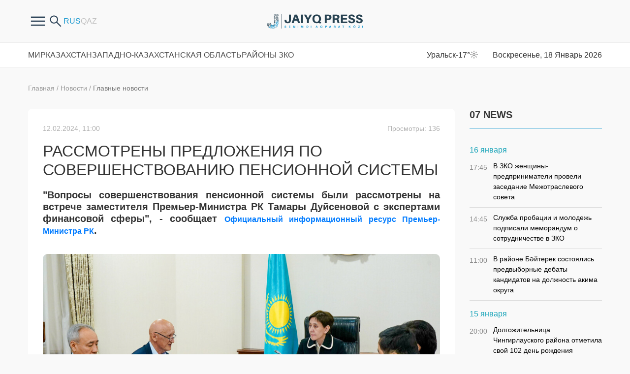

--- FILE ---
content_type: text/html; charset=UTF-8
request_url: https://zhaikpress.kz/ru/news/rassmotreny-predlozheniya-po-sovershenstvovaniyu-pensionnoj-sistemy/
body_size: 10398
content:
<!doctype html>
<html lang="ru">
<head>
<meta http-equiv="Content-Type" content="text/html; charset=UTF-8"/>
<meta name="viewport" content="width=device-width, initial-scale=1, user-scalable=no">
<meta name="google-site-verification" content="X2mQYBuLJqiiWbdD7zJe86YTbs60IyGzbPT9q9EH1JM" />
<meta name="yandex-verification" content="dc6aa432ba092f66" />
<title>Жайық Пресс - Рассмотрены предложения по совершенствованию пенсионной системы - официальные новости ЗКО</title><meta name="description" content=""Вопросы совершенствования пенсионной системы были рассмотрены на встрече заместителя Премьер-Министра РК Тамары Дуйсеновой с экспертами финансовой сферы", - сообщает Официальный информационный ресурс Премьер-Министра РК. От имени экспертной группы выступил председатель правления общественного социального"><meta name="keywords" content="Главные новости Главный слайдер Последние новости Республиканские новости Вопросы совершенствования пенсионной системы председатель правления общественного социального фонда «Қазақстан халқына» Болат Жамишев тамара дүйсенова">    
<meta property="og:title" content="Рассмотрены предложения по совершенствованию пенсионной системы"/>
<meta property="og:type" content="article"/>
<meta property="og:url" content="https://zhaikpress.kz/ru/news/rassmotreny-predlozheniya-po-sovershenstvovaniyu-pensionnoj-sistemy/"/>
<meta property="og:image" content="https://zhaikpress.kz/wp-content/oraloniri/news/img/2024/02/pensiya-1-e1707710547816.jpg"/>
<meta property="og:site_name" content="Жайық Пресс"/>
<meta property="og:description" content=""Вопросы совершенствования пенсионной системы были рассмотрены на встрече заместителя Премьер-Министра РК Тамары Дуйсеновой с экспертами финансовой сферы", - сообщает Официальный информационный ресурс Премьер-Министра РК. От имени экспертной группы выступил председатель правления общественного социального"/>
<meta property="article:published_time" content="2024-02-12T11:00:59+0500"/>
<meta property="article:author:username" content="Администратор" />
<meta property="article:section" content="Главные новости" />
<meta property="article:section" content="Главный слайдер" />
<meta property="article:section" content="Последние новости" />
<meta property="article:section" content="Республиканские новости" />
<meta property="article:tag" content="Вопросы совершенствования пенсионной системы" />
<meta property="article:tag" content="председатель правления общественного социального фонда «Қазақстан халқына» Болат Жамишев" />
<meta property="article:tag" content="тамара дүйсенова" />
<meta property="og:image:secure_url" content="https://zhaikpress.kz/wp-content/oraloniri/news/img/2024/02/pensiya-1-e1707710547816.jpg">
<link rel="shortcut icon" href="https://zhaikpress.kz/wp-content/themes/zhaik_2024/favicon.ico">
<link href="https://fonts.googleapis.com/css?family=PT+Sans" rel="stylesheet">
<!-- <link rel="stylesheet" href="https://zhaikpress.kz/wp-content/themes/zhaik_2024/colorbox.css"> -->
<!-- <link rel="stylesheet" href="https://zhaikpress.kz/wp-content/themes/zhaik_2024/css/bootstrap.min.css"> -->
<!-- <link rel="stylesheet" href="https://zhaikpress.kz/wp-content/themes/zhaik_2024/css/fontawesome.min.css"> -->
<!-- <link rel="stylesheet" href="https://zhaikpress.kz/wp-content/themes/zhaik_2024/css/main.css"> --> 
<!-- <link rel="stylesheet" href="https://zhaikpress.kz/wp-content/themes/zhaik_2024/css/mainMobile.css"> -->
<!-- <link rel="stylesheet" href="https://zhaikpress.kz/wp-content/themes/zhaik_2024/css/size.css"> -->
<!-- <link rel="stylesheet" href="https://zhaikpress.kz/wp-content/themes/zhaik_2024/js/slick/slick.css"> -->
<link rel="stylesheet" type="text/css" href="//zhaikpress.kz/wp-content/cache/wpfc-minified/2d45kr8/od97.css" media="all"/>
<script src="https://ajax.googleapis.com/ajax/libs/jquery/1.12.4/jquery.min.js"></script>
<script src='//zhaikpress.kz/wp-content/cache/wpfc-minified/7z55coc1/od97.js' type="text/javascript"></script>
<!-- <script src="https://zhaikpress.kz/wp-content/themes/zhaik_2024/js/bootstrap.bundle.min.js"></script> -->
<!-- <script src="https://zhaikpress.kz/wp-content/themes/zhaik_2024/js/fontawesome.min.js"></script> -->
<!-- <script src="https://zhaikpress.kz/wp-content/themes/zhaik_2024/js/slick/slick.min.js"></script> -->
<!-- <script src="https://zhaikpress.kz/wp-content/themes/zhaik_2024/js/main.js"></script> -->
<!-- This site is optimized with the Yoast SEO plugin v3.3.4 - https://yoast.com/wordpress/plugins/seo/ -->
<link rel="canonical" href="https://zhaikpress.kz/ru/news/rassmotreny-predlozheniya-po-sovershenstvovaniyu-pensionnoj-sistemy/" />
<meta name="twitter:card" content="summary" />
<meta name="twitter:description" content="&quot;Вопросы совершенствования пенсионной системы были рассмотрены на встрече заместителя Премьер-Министра РК Тамары Дуйсеновой с экспертами финансовой сферы&quot;, - сообщает Официальный информационный ресурс Премьер-Министра РК. От имени экспертной группы выступил председатель правления общественного социального фонда «Қазақстан халқына» Болат Жамишев. Он отметил, что отечественная система считается одной из передовых по части устойчивости и прозрачности. Болат Жамишев поделился предложениями экспертов по [&hellip;]" />
<meta name="twitter:title" content="Рассмотрены предложения по совершенствованию пенсионной системы - Жайық Пресс" />
<meta name="twitter:image" content="https://zhaikpress.kz/wp-content/oraloniri/news/img/2024/02/pensiya-1-e1707710547816.jpg" />
<!-- / Yoast SEO plugin. -->
<link rel='https://api.w.org/' href='https://zhaikpress.kz/wp-json/' />
<link rel="EditURI" type="application/rsd+xml" title="RSD" href="https://zhaikpress.kz/xmlrpc.php?rsd" />
<link rel="wlwmanifest" type="application/wlwmanifest+xml" href="https://zhaikpress.kz/wp-includes/wlwmanifest.xml" /> 
<link rel='shortlink' href='https://zhaikpress.kz/?p=301490' />
<link rel="alternate" type="application/json+oembed" href="https://zhaikpress.kz/wp-json/oembed/1.0/embed?url=https%3A%2F%2Fzhaikpress.kz%2Fru%2Fnews%2Frassmotreny-predlozheniya-po-sovershenstvovaniyu-pensionnoj-sistemy%2F" />
<link rel="alternate" type="text/xml+oembed" href="https://zhaikpress.kz/wp-json/oembed/1.0/embed?url=https%3A%2F%2Fzhaikpress.kz%2Fru%2Fnews%2Frassmotreny-predlozheniya-po-sovershenstvovaniyu-pensionnoj-sistemy%2F&#038;format=xml" />
<script type="text/javascript">
var ajaxurl = "https://zhaikpress.kz/wp-admin/admin-ajax.php";
</script><link rel="icon" href="https://zhaikpress.kz/wp-content/oraloniri/news/img/2020/06/favicon.png" sizes="32x32" />
<link rel="icon" href="https://zhaikpress.kz/wp-content/oraloniri/news/img/2020/06/favicon.png" sizes="192x192" />
<link rel="apple-touch-icon-precomposed" href="https://zhaikpress.kz/wp-content/oraloniri/news/img/2020/06/favicon.png" />
<meta name="msapplication-TileImage" content="https://zhaikpress.kz/wp-content/oraloniri/news/img/2020/06/favicon.png" />
<style>
.latest-news-sections .news-item,
.latest-news .news-item {
margin-bottom: 24px;
}
</style>
<!-- Google tag (gtag.js) -->
<script async src="https://www.googletagmanager.com/gtag/js?id=G-4DLVDBNQQ1"></script>
<script>
window.dataLayer = window.dataLayer || [];
function gtag(){dataLayer.push(arguments);}
gtag('js', new Date());
gtag('config', 'G-4DLVDBNQQ1');
</script>
</head>
<body>
<div class="header">
<div class="container">
<div class="row header-in">
<div class="header-item col-4 header-item-hasch">
<div class="headerfrstmenu">
<div class="buterbtn btnforfrsmenu">
<img src="https://zhaikpress.kz/wp-content/themes/zhaik_2024/images/buterbtn.png"/>
</div>
<ul class = "frsmenu"><li id="menu-item-399547" class="menu-item menu-item-type-custom menu-item-object-custom menu-item-399547"><a href="/ru/pravila-sajta/">О нас</a></li>
<li id="menu-item-300177" class="menu-item menu-item-type-post_type menu-item-object-page menu-item-300177"><a href="https://zhaikpress.kz/ru/pravila-sajta-2/">Правила сайта</a></li>
<li id="menu-item-104108" class="menu-item menu-item-type-post_type menu-item-object-page menu-item-104108"><a href="https://zhaikpress.kz/ru/reklama-old/">Реклама на сайте</a></li>
<li id="menu-item-301132" class="menu-item menu-item-type-taxonomy menu-item-object-catalog_news menu-item-301132"><a href="https://zhaikpress.kz/ru/catalog_news/antikorrupcionnaya-politika-ru/">Антикоррупционная политика</a></li>
<li id="menu-item-104107" class="menu-item menu-item-type-post_type menu-item-object-page menu-item-104107"><a href="https://zhaikpress.kz/ru/kontakty/">Контакты</a></li>
</ul>				</div>
<div class="search-form hidden-sm-down">
<form role="search" method="get" id="searchform" action="https://zhaikpress.kz/ru/" >
<input type="search" placeholder="Поиск" class="form-control search-control" value="" name="s" id="s" />
<button type="submit" id="searchsubmit" value="найти" class="btn search-button" />
<img src="https://zhaikpress.kz/wp-content/themes/zhaik_2024/images/search.png">
</button>
</form> 
<div class="btnsearchopen">
<img src="https://zhaikpress.kz/wp-content/themes/zhaik_2024/images/search.png">
</div>
</div>
<div class="langs">
<li class="lang-item lang-item-124 lang-item-ru lang-item-first current-lang"><a lang="ru-RU" hreflang="ru-RU" href="https://zhaikpress.kz/ru/news/rassmotreny-predlozheniya-po-sovershenstvovaniyu-pensionnoj-sistemy/">Русский</a></li>
<li class="lang-item lang-item-127 lang-item-kk no-translation"><a lang="kk-KZ" hreflang="kk-KZ" href="https://zhaikpress.kz/kk/">Қазақ тілі</a></li>
</div>
</div>
<div class="header-item col-md-4 col-4 logo">
<a href="https://zhaikpress.kz/ru">
<picture>
<source media="(min-width: 768px)" srcset="https://zhaikpress.kz/wp-content/themes/zhaik_2024/images/logo/1logo-descn.png">
<img src="https://zhaikpress.kz/wp-content/themes/zhaik_2024/images/1logo.png">
</picture>
</a>
</div>
<div class="header-item col-md-4 col-4 header-item-hasch header-item-r">
<div class="top-menu-button col">
<div></div><div></div><div></div>
</div>
</div>
</div>
</div>
</div>
<div class="top-menu">
<div class="container">
<div class="row">
<ul class = "col top-menu-in"><li id="menu-item-154251" class="menu-item menu-item-type-taxonomy menu-item-object-catalog_news menu-item-154251"><a href="https://zhaikpress.kz/ru/catalog_news/mirovye-novosti/">Мир</a></li>
<li id="menu-item-154253" class="menu-item menu-item-type-taxonomy menu-item-object-catalog_news current-news-ancestor current-menu-parent current-news-parent menu-item-154253"><a href="https://zhaikpress.kz/ru/catalog_news/respublikanskie-novosti/">Казахстан</a></li>
<li id="menu-item-154252" class="menu-item menu-item-type-taxonomy menu-item-object-catalog_news menu-item-154252"><a href="https://zhaikpress.kz/ru/catalog_news/oblastnye-novosti/">Западно-Казахстанская Область</a></li>
<li id="menu-item-292206" class="menu-item menu-item-type-post_type_archive menu-item-object-regionnews menu-item-has-children menu-item-292206"><a href="javascript:void(0);">Районы ЗКО</a>
<div class='sub-menu-wrap'><ul class='sub-menu'>
<li id="menu-item-292208" class="menu-item menu-item-type-taxonomy menu-item-object-catalog_region_news menu-item-292208"><a href="https://zhaikpress.kz/ru/catalog_region_news/akzhaiksky/">Акжаикский</a></li>
<li id="menu-item-292209" class="menu-item menu-item-type-taxonomy menu-item-object-catalog_region_news menu-item-292209"><a href="https://zhaikpress.kz/ru/catalog_region_news/baitereksky/">Байтерек</a></li>
<li id="menu-item-292210" class="menu-item menu-item-type-taxonomy menu-item-object-catalog_region_news menu-item-292210"><a href="https://zhaikpress.kz/ru/catalog_region_news/bokeyordinsky/">Бокейординский</a></li>
<li id="menu-item-292211" class="menu-item menu-item-type-taxonomy menu-item-object-catalog_region_news menu-item-292211"><a href="https://zhaikpress.kz/ru/catalog_region_news/burlinsky/">Бурлинский</a></li>
<li id="menu-item-292212" class="menu-item menu-item-type-taxonomy menu-item-object-catalog_region_news menu-item-292212"><a href="https://zhaikpress.kz/ru/catalog_region_news/zhangalinsky/">Жангалинский</a></li>
<li id="menu-item-292213" class="menu-item menu-item-type-taxonomy menu-item-object-catalog_region_news menu-item-292213"><a href="https://zhaikpress.kz/ru/catalog_region_news/zhanibeksky/">Жанибекский</a></li>
<li id="menu-item-292214" class="menu-item menu-item-type-taxonomy menu-item-object-catalog_region_news menu-item-292214"><a href="https://zhaikpress.kz/ru/catalog_region_news/kaztalovsky/">Казталовский</a></li>
<li id="menu-item-292215" class="menu-item menu-item-type-taxonomy menu-item-object-catalog_region_news menu-item-292215"><a href="https://zhaikpress.kz/ru/catalog_region_news/karatobinsky/">Каратобинский</a></li>
<li id="menu-item-292216" class="menu-item menu-item-type-taxonomy menu-item-object-catalog_region_news menu-item-292216"><a href="https://zhaikpress.kz/ru/catalog_region_news/syrymsky/">Сырымский</a></li>
<li id="menu-item-292217" class="menu-item menu-item-type-taxonomy menu-item-object-catalog_region_news menu-item-292217"><a href="https://zhaikpress.kz/ru/catalog_region_news/taskalinsky/">Таскалинский</a></li>
<li id="menu-item-292218" class="menu-item menu-item-type-taxonomy menu-item-object-catalog_region_news menu-item-292218"><a href="https://zhaikpress.kz/ru/catalog_region_news/terektinsky/">Теректинский</a></li>
<li id="menu-item-292219" class="menu-item menu-item-type-taxonomy menu-item-object-catalog_region_news menu-item-292219"><a href="https://zhaikpress.kz/ru/catalog_region_news/chingirlausky/">Чингирлауский</a></li>
</ul></div>
</li>
</ul>			<div class="col-auto tempinfo">
Уральск<span class="temp__status">-17°</span><span class="weather__status weather__status__01d"></span>
</div>
<div class="col-auto timeact">
Воскресенье, 18 Январь 2026			</div>
</div>
</div>
</div>  <div class="container">
<div class="row">
<div class="col-lg-9 col-md-8 center-cont singBB">
<div id="singleNew" temscope="" itemtype="http://schema.org/NewsArticle">
<div class="singleCategory">
<a href="https://zhaikpress.kz/ru">Главная</a>
<span>/</span>
<a href="https://zhaikpress.kz/ru/news/">Новости</a>
<span>/</span>
<a href="https://zhaikpress.kz/ru/catalog_news/glavnye-ru/">Главные новости</a>
</div>
<div class="content-block">
<div class="singleHeader">
<div class="singleDate publishDT">12.02.2024, 11:00</div>
<div class="singleDate publishDT singleViews">
Просмотры: 136                        </div>
</div>
<h1 class="singleTitle" itemprop="headline">Рассмотрены предложения по совершенствованию пенсионной системы</h1>
<div class="singleContent">
<p style="text-align: justify;"><strong>"Вопросы совершенствования пенсионной системы были рассмотрены на встрече заместителя Премьер-Министра РК Тамары Дуйсеновой с экспертами финансовой сферы", - сообщает <a href="https://primeminister.kz/ru/news/rassmotreny-predlozheniya-po-sovershenstvovaniyu-pensionnoy-sistemy-27248"><span class="header__logo-desktop">Официальный информационный ресурс Премьер-Министра Р</span>К</a>.</strong></p>
<p style="text-align: justify;"><img class="aligncenter size-full wp-image-301455" src="https://zhaikpress.kz/wp-content/oraloniri/news/img/2024/02/pensiya-1-e1707710547816.jpg" alt="pensiya-1" width="1020" height="574" /></p>
<p style="text-align: justify;">От имени экспертной группы выступил председатель правления общественного социального фонда «Қазақстан халқына» Болат Жамишев. Он отметил, что отечественная система считается одной из передовых по части устойчивости и прозрачности. Болат Жамишев поделился предложениями экспертов по дальнейшему ее улучшению.</p>
<p style="text-align: justify;">Предложения касались вопросов определения базовой пенсии, отчислений со стороны работодателей, эффективности накоплений самозанятых граждан. Также были озвучены мнения касательно управления активами и повышения доходности вкладов.</p>
<p style="text-align: justify;">Тамара Дуйсенова поблагодарила экспертов и призвала к дальнейшей совместной работе по совершенствованию пенсионной системы. Вице-премьер отметила, что к процессу рассмотрения и внедрения лучших подходов присоединятся все заинтересованные госорганы.</p>
</div>
<div class="singleFooter">
<div class="singleAuthor"></div>
<div class="singleTags"><a href="https://zhaikpress.kz/ru/post_tag/voprosy-sovershenstvovaniya-pensionnoj-sistemy/" rel="tag">Вопросы совершенствования пенсионной системы</a><a href="https://zhaikpress.kz/ru/post_tag/predsedatel-pravleniya-obshhestvennogo-socialnogo-fonda-kazakstan-xalkyna-bolat-zhamishev/" rel="tag">председатель правления общественного социального фонда «Қазақстан халқына» Болат Жамишев</a><a href="https://zhaikpress.kz/ru/post_tag/tamara-dujsenova-ru/" rel="tag">тамара дүйсенова</a></div>
<div class="singleShare">
<div class="share42init" data-url="https://zhaikpress.kz/ru/news/rassmotreny-predlozheniya-po-sovershenstvovaniyu-pensionnoj-sistemy/" data-title="Рассмотрены предложения по совершенствованию пенсионной системы"></div>
<script type="text/javascript" src="https://zhaikpress.kz/wp-content/themes/zhaik_2024/share42/share42.js"></script>
</div>
<div class="clearfix"></div>
</div>
</div>
</div>
<div class="more-info-tx">
Узнайте первым о важных новостях Западного Казахстана на нашей странице <br />
в <a href="https://www.instagram.com/zhaikpress" target="_blank">Instagram</a>  и нашем <a href="https://t.me/zhaikpress" target="_blank">Telegram</a> - канале 
</div>
<!-- BANNER begin ------------------------------------------------------>
<div class="banners section banners-f">
<div class="banner">
<img width="867" height="200" src="https://zhaikpress.kz/wp-content/oraloniri/news/img/2025/05/11-novosti-1.jpg" class="attachment-wpbs-featured-recent size-wpbs-featured-recent wp-post-image" alt="11 новости 1" srcset="https://zhaikpress.kz/wp-content/oraloniri/news/img/2025/05/11-novosti-1-350x81.jpg 350w, https://zhaikpress.kz/wp-content/oraloniri/news/img/2025/05/11-novosti-1-768x177.jpg 768w, https://zhaikpress.kz/wp-content/oraloniri/news/img/2025/05/11-novosti-1.jpg 867w" sizes="(max-width: 867px) 100vw, 867px" />													</div>
<div class="banner">
<img width="867" height="200" src="https://zhaikpress.kz/wp-content/oraloniri/news/img/2025/05/podpiks-rus.jpg" class="attachment-wpbs-featured-recent size-wpbs-featured-recent wp-post-image" alt="подпикс рус" srcset="https://zhaikpress.kz/wp-content/oraloniri/news/img/2025/05/podpiks-rus-350x81.jpg 350w, https://zhaikpress.kz/wp-content/oraloniri/news/img/2025/05/podpiks-rus-768x177.jpg 768w, https://zhaikpress.kz/wp-content/oraloniri/news/img/2025/05/podpiks-rus.jpg 867w" sizes="(max-width: 867px) 100vw, 867px" />													</div>
</div>
<!-- BANNER end ------------------------------------------------------>
</div>
<div class="col-lg-3 col-md-4 rightsidebar">
<!-- BANNER begin ------------------------------------------------------>
<!-- BANNER end ------------------------------------------------------>
<div class="na-last-novosti">
<div class="sectionHeader">
<h3 class="sidebar-title">07 NEWS</h3>
</div>
<div class="clearfix"></div>
<div class="podnyam">
<div class="day"><div class="date">16 января</div><div class="posts">			<div id="divMobile" class="newsBlack" >
<a href="https://zhaikpress.kz/ru/news/v-zko-zhenshhiny-predprinimateli-proveli-zasedanie-mezhotraslevogo-soveta/"><span class="pro-datu">17:45 </span> В ЗКО женщины-предприниматели провели  заседание Межотраслевого совета</a>
</div>
<div id="divMobile" class="newsBlack" >
<a href="https://zhaikpress.kz/ru/news/sluzhba-probacii-i-molodezh-podpisali-memorandum-o-sotrudnichestve-v-zko/"><span class="pro-datu">14:45 </span> Служба пробации и молодежь подписали меморандум о сотрудничестве в ЗКО</a>
</div>
<div id="divMobile" class="newsBlack" >
<a href="https://zhaikpress.kz/ru/regionnews/v-rajone-bajterek-sostoyalis-predvybornye-debaty-kandidatov-na-dolzhnost-akima-okruga/"><span class="pro-datu">11:00 </span> В районе Бәйтерек состоялись предвыборные дебаты кандидатов на должность акима округа</a>
</div>
</div></div><div class="day"><div class="date">15 января</div><div class="posts">			<div id="divMobile" class="newsBlack" >
<a href="https://zhaikpress.kz/ru/regionnews/dolgozhitelnica-chingirlauskogo-rajona-otmetila-svoj-102-den-rozhdeniya/"><span class="pro-datu">20:00 </span> Долгожительница Чингирлауского района отметила свой 102 день рождения</a>
</div>
<div id="divMobile" class="newsBlack" >
<a href="https://zhaikpress.kz/ru/news/sluchaev-gruppovyx-infekcionnyx-zabolevanij-i-pishhevyx-otravlenij-v-zko-ne-zaregistrirovano/"><span class="pro-datu">15:00 </span> Случаев групповых инфекционных заболеваний и пищевых отравлений в ЗКО не зарегистрировано</a>
</div>
<div id="divMobile" class="newsBlack" >
<a href="https://zhaikpress.kz/ru/news/departament-po-zashhite-prav-potrebitelej-zko-razoblachil-deyatelnost-onlajn-shkoly/"><span class="pro-datu">14:30 </span> Департамент по защите прав потребителей ЗКО разоблачил деятельность онлайн-школы</a>
</div>
<div id="divMobile" class="newsBlack" >
<a href="https://zhaikpress.kz/ru/news/za-ramkami-chastnyx-sporov/"><span class="pro-datu">13:00 </span> Палата предпринимателей «Атамекен» ЗКО защитила права по обращениям на 173,1 миллион тенге</a>
</div>
<div id="divMobile" class="newsBlack" >
<a href="https://zhaikpress.kz/ru/news/s-lyubovyu-k-delu-i-rodnoj-zemle/"><span class="pro-datu">12:30 </span> С любовью к делу и родной земле</a>
</div>
<div id="divMobile" class="newsBlack" >
<a href="https://zhaikpress.kz/ru/news/svarshhik-po-professii-biznesmen-po-prizvaniyu/"><span class="pro-datu">12:15 </span> Сварщик по профессии – бизнесмен по призванию</a>
</div>
<div id="divMobile" class="newsBlack" >
<a href="https://zhaikpress.kz/ru/news/399885/"><span class="pro-datu">12:00 </span> Крестьянское хозяйство «Төлеңгіт»:современное производство рождается там, где есть знания, труд и поддержка государства</a>
</div>
<div id="divMobile" class="newsBlack" >
<a href="https://zhaikpress.kz/ru/news/399870/"><span class="pro-datu">11:30 </span> В ЗКО разъяснили новые требования, введенные  при  реализации животноводческой продукции</a>
</div>
<div id="divMobile" class="newsBlack" >
<a href="https://zhaikpress.kz/ru/news/kak-programma-auyl-amanaty-razvivaet-kooperaciyu-i-pererabotku-v-zko/"><span class="pro-datu">11:11 </span> Как программа «Ауыл аманаты» развивает кооперацию и переработку в ЗКО</a>
</div>
<div id="divMobile" class="newsBlack" >
<a href="https://zhaikpress.kz/ru/news/knizhnaya-polka-v-abtobuse-v-oblastnom-centre-startoval-bukkrossing-zholda-kitappen-birge-v-ramkax-proekta-chitayushhaya-naciya-iniciirovannogo-glavoj-gosudarstva-bukkrossing-ili-knigovorot/"><span class="pro-datu">10:45 </span> В Уральске стартовал буккроссинг «Жолда кітаппен бірге!»</a>
</div>
</div></div><div class="day"><div class="date">14 января</div><div class="posts">			<div id="divMobile" class="newsBlack" >
<a href="https://zhaikpress.kz/ru/news/vosstanovlenie-prav-uslugopoluchatelej-prioritet-v-rabote-departamenta/"><span class="pro-datu">15:30 </span> Восстановление прав услугополучателей — приоритет в работе Департамента</a>
</div>
<div id="divMobile" class="newsBlack" >
<a href="https://zhaikpress.kz/ru/news/cifrovaya-dokumentaciya-obespechit-bezopasnost-myasnoj-produkcii/"><span class="pro-datu">15:00 </span> Цифровая документация обеспечит безопасность мясной продукции</a>
</div>
</div></div><div class="day"><div class="date">13 января</div><div class="posts">			<div id="divMobile" class="newsBlack" >
<a href="https://zhaikpress.kz/ru/news/patrulnaya-policiya-okazala-pomoshh-inostrannomu-grazhdaninu-v-uralske/"><span class="pro-datu">16:30 </span> Патрульная полиция оказала помощь иностранному гражданину в Уральске</a>
</div>
</div>
</div>
</div></div>
<!-- BANNER begin ------------------------------------------------------>
<!-- BANNER end ------------------------------------------------------>		</div>
</div>
</div>
<footer>
<div class="container">
<div class="footer-top row">
<div class="col-auto">
<picture>
<img src="https://zhaikpress.kz/wp-content/themes/zhaik_2024/images/logo/logo-desc-w.png">
</picture>
</div>
<div class="col-auto botme">
<ul class = "botmenu"><li class="menu-item menu-item-type-taxonomy menu-item-object-catalog_news menu-item-154251"><a href="https://zhaikpress.kz/ru/catalog_news/mirovye-novosti/">Мир</a></li>
<li class="menu-item menu-item-type-taxonomy menu-item-object-catalog_news current-news-ancestor current-menu-parent current-news-parent menu-item-154253"><a href="https://zhaikpress.kz/ru/catalog_news/respublikanskie-novosti/">Казахстан</a></li>
<li class="menu-item menu-item-type-taxonomy menu-item-object-catalog_news menu-item-154252"><a href="https://zhaikpress.kz/ru/catalog_news/oblastnye-novosti/">Западно-Казахстанская Область</a></li>
<li class="menu-item menu-item-type-post_type_archive menu-item-object-regionnews menu-item-has-children menu-item-292206"><a href="javascript:void(0);">Районы ЗКО</a>
<div class='sub-menu-wrap'><ul class='sub-menu'>
<li class="menu-item menu-item-type-taxonomy menu-item-object-catalog_region_news menu-item-292208"><a href="https://zhaikpress.kz/ru/catalog_region_news/akzhaiksky/">Акжаикский</a></li>
<li class="menu-item menu-item-type-taxonomy menu-item-object-catalog_region_news menu-item-292209"><a href="https://zhaikpress.kz/ru/catalog_region_news/baitereksky/">Байтерек</a></li>
<li class="menu-item menu-item-type-taxonomy menu-item-object-catalog_region_news menu-item-292210"><a href="https://zhaikpress.kz/ru/catalog_region_news/bokeyordinsky/">Бокейординский</a></li>
<li class="menu-item menu-item-type-taxonomy menu-item-object-catalog_region_news menu-item-292211"><a href="https://zhaikpress.kz/ru/catalog_region_news/burlinsky/">Бурлинский</a></li>
<li class="menu-item menu-item-type-taxonomy menu-item-object-catalog_region_news menu-item-292212"><a href="https://zhaikpress.kz/ru/catalog_region_news/zhangalinsky/">Жангалинский</a></li>
<li class="menu-item menu-item-type-taxonomy menu-item-object-catalog_region_news menu-item-292213"><a href="https://zhaikpress.kz/ru/catalog_region_news/zhanibeksky/">Жанибекский</a></li>
<li class="menu-item menu-item-type-taxonomy menu-item-object-catalog_region_news menu-item-292214"><a href="https://zhaikpress.kz/ru/catalog_region_news/kaztalovsky/">Казталовский</a></li>
<li class="menu-item menu-item-type-taxonomy menu-item-object-catalog_region_news menu-item-292215"><a href="https://zhaikpress.kz/ru/catalog_region_news/karatobinsky/">Каратобинский</a></li>
<li class="menu-item menu-item-type-taxonomy menu-item-object-catalog_region_news menu-item-292216"><a href="https://zhaikpress.kz/ru/catalog_region_news/syrymsky/">Сырымский</a></li>
<li class="menu-item menu-item-type-taxonomy menu-item-object-catalog_region_news menu-item-292217"><a href="https://zhaikpress.kz/ru/catalog_region_news/taskalinsky/">Таскалинский</a></li>
<li class="menu-item menu-item-type-taxonomy menu-item-object-catalog_region_news menu-item-292218"><a href="https://zhaikpress.kz/ru/catalog_region_news/terektinsky/">Теректинский</a></li>
<li class="menu-item menu-item-type-taxonomy menu-item-object-catalog_region_news menu-item-292219"><a href="https://zhaikpress.kz/ru/catalog_region_news/chingirlausky/">Чингирлауский</a></li>
</ul></div>
</li>
</ul>			</div>
</div>
<div class="footer-bot row">
<div class="col-lg-4">
<span class="copyright">© 2024 Жайық Пресс. Все права защищены.</span>
<p>Министерство информации и коммуникаций РК, 30.01.2019 г., № 17490-ИА</p>
<p>Полное или частичное копирование материалов сайта в коммерческих и других целях допускается только с письменного согласования владельца сайта. </p>
</div>
<div class="col-auto ml-auto mr-auto">
<p>Мы в социальных сетях </p>
<div class="socials-links">
<a class="social-ls-item social-ls-item-tt" href="https://www.tiktok.com/@jaiyq_press?_t=8gMbMfw4jaw&amp;_r=1"></a>
<a class="social-ls-item social-ls-item-fb" href="https://www.facebook.com/zhaikpress/"></a>
<a class="social-ls-item social-ls-item-tg" href="https://t.me/zhaikpress"></a>
<a class="social-ls-item social-ls-item-inst" href="https://instagram.com/zhaikpress?igshid=NDk5N2NlZjQ="></a>
<a class="social-ls-item social-ls-item-yt" href="https://www.youtube.com/@zhaikpresscenter"></a>
<a class="social-ls-item social-ls-item-vk" href="https://vk.com/zhaik_press"></a>
</div>
</div>
<div class="col-auto ml-auto">
<span class="wd"><a href="https://web-design.kz" target="_blank">Разработка сайта — Студия «Web-Design.kz»</a></span>
</div>
</div>
</div>
</footer>
<!-- end footer -->
<svg width="0" height="0" class="hidden">
<symbol viewBox="0 0 17 18" xmlns="http://www.w3.org/2000/svg" id="icon-search">
<path class="path" fill-rule="evenodd" clip-rule="evenodd" d="M13.228 2.32c3.026 3.094 3.026 8.109 0 11.202a7.63 7.63 0 0 1-10.958 0C-.757 10.43-.757 5.414 2.27 2.32a7.63 7.63 0 0 1 10.958 0zm.426 5.601c0-1.545-.577-3.09-1.73-4.268A5.824 5.824 0 0 0 7.75 1.884c-1.511 0-3.024.59-4.176 1.769a6.088 6.088 0 0 0-1.73 4.268c0 1.545.577 3.09 1.73 4.269l-.002.004a5.831 5.831 0 0 0 8.275.08l.078-.083v-.001a6.088 6.088 0 0 0 1.73-4.269z"></path>
<path class="path" d="M12.576 14.189a.958.958 0 0 1 0-1.333.908.908 0 0 1 1.304 0l-1.304 1.333zm2.56 2.644l-2.56-2.644 1.304-1.333 2.56 2.644-1.304 1.333zM16.44 15.5c.36.367.36.965 0 1.333a.908.908 0 0 1-1.303 0L16.44 15.5z"></path>
</symbol>
</svg>
<div class="y-metric">
<!-- Yandex.Metrika counter -->
<script type="text/javascript" >
(function(m,e,t,r,i,k,a){m[i]=m[i]||function(){(m[i].a=m[i].a||[]).push(arguments)};
m[i].l=1*new Date();k=e.createElement(t),a=e.getElementsByTagName(t)[0],k.async=1,k.src=r,a.parentNode.insertBefore(k,a)})
(window, document, "script", "https://mc.yandex.ru/metrika/tag.js", "ym");
ym(56330068, "init", {
clickmap:true,
trackLinks:true,
accurateTrackBounce:true
});
</script>
<noscript><div><img src="https://mc.yandex.ru/watch/56330068" style="position:absolute; left:-9999px;" alt="" /></div></noscript>
<!--
// var _acic={dataProvider:10};(function(){var e=document.createElement("script");e.type="text/javascript";e.async=true;e.src="https://www.acint.net/aci.js";var t=document.getElementsByTagName("script")[0];t.parentNode.insertBefore(e,t)})()
//-->
</script>
<a href="https://www.liveinternet.ru/click"
target="_blank"><img id="licnt858E" width="1" height="1" style="border:0" 
title="LiveInternet: показано число просмотров и посетителей за 24 часа"
src="[data-uri]"
alt=""/></a><script>(function(d,s){d.getElementById("licnt858E").src=
"https://counter.yadro.ru/hit?t52.6;r"+escape(d.referrer)+
((typeof(s)=="undefined")?"":";s"+s.width+"*"+s.height+"*"+
(s.colorDepth?s.colorDepth:s.pixelDepth))+";u"+escape(d.URL)+
";h"+escape(d.title.substring(0,150))+";"+Math.random()})
(document,screen)</script>
<!-- /Yandex.Metrika counter -->
</div>
<!-- ZERO.kz -->
<span id="_zero_66625">
<noscript>
<a href="http://zero.kz/?s=66625" target="_blank">
<img src="http://c.zero.kz/z.png?u=66625" width="88" height="31" alt="ZERO.kz" />
</a>
</noscript>
</span>
<script type="text/javascript"><!--
var _zero_kz_ = _zero_kz_ || [];
_zero_kz_.push(["id", 66625]);
_zero_kz_.push(["type", 1]);
(function () {
var a = document.getElementsByTagName("script")[0],
s = document.createElement("script");
s.type = "text/javascript";
s.async = true;
s.src = (document.location.protocol == "https:" ? "https:" : "http:")
+ "//c.zero.kz/z.js";
a.parentNode.insertBefore(s, a);
})(); //-->
</script>
<!-- End ZERO.kz -->
<script type='text/javascript' src='https://zhaikpress.kz/wp-includes/js/wp-embed.min.js'></script>
</body>
</html><script>
var page = 2; // начальная страница для подгрузки новостей
var loading = false; // флаг, указывающий, идет ли загрузка
jQuery(document).ready(function ($) {
$(window).scroll(function () {
if ($(window).scrollTop() + $(window).height() > $(document).height() - 450 && !loading) {
loading = true;
var view_share_button = false; // передаем переменную
// Добавим блок для отображения надписи
$('#singleNew').append('<div id="loading-message">Подгрузка предыдущей новости...</div>');
$.ajax({
url: 'https://zhaikpress.kz/wp-admin/admin-ajax.php',
type: 'POST',
data: {
action: 'load_previous_news',
page: page,
view_share_button: view_share_button, // передаем переменную
},
success: function (response) {
if (response) {
$('#singleNew').append(response);
page++;
}
loading = false;
// Удалим блок с надписью после завершения загрузки
$('#loading-message').remove();
},
});
}
});
});
</script>
<!-- WP Fastest Cache file was created in 0.38772702217102 seconds, on 18-01-26 15:39:46 --><!-- need to refresh to see cached version -->